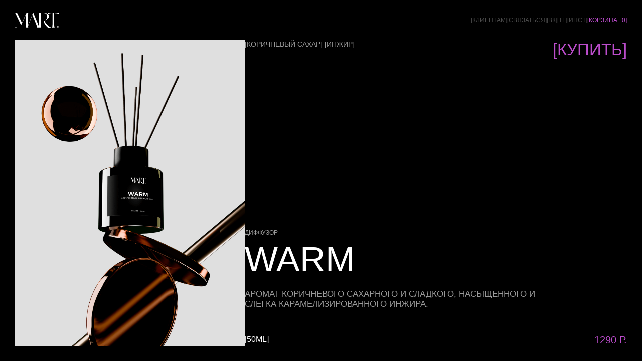

--- FILE ---
content_type: text/html; charset=UTF-8
request_url: https://mart-store.ru/warm
body_size: 15824
content:
<!DOCTYPE html> <html> <head> <meta charset="utf-8" /> <meta http-equiv="Content-Type" content="text/html; charset=utf-8" /> <meta name="viewport" content="width=device-width, initial-scale=1.0" /> <!--metatextblock--> <title>WARM</title> <meta property="og:url" content="https://mart-store.ru/warm" /> <meta property="og:title" content="WARM" /> <meta property="og:description" content="" /> <meta property="og:type" content="website" /> <meta property="og:image" content="https://static.tildacdn.com/stor3534-6136-4630-b863-393536633662/-/resize/504x/87868146.jpg" /> <link rel="canonical" href="https://mart-store.ru/warm"> <!--/metatextblock--> <meta name="format-detection" content="telephone=no" /> <meta http-equiv="x-dns-prefetch-control" content="on"> <link rel="dns-prefetch" href="https://ws.tildacdn.com"> <link rel="dns-prefetch" href="https://static.tildacdn.com"> <link rel="icon" type="image/png" sizes="32x32" href="https://static.tildacdn.com/tild6165-6331-4130-a339-626164653762/Group_30.png" media="(prefers-color-scheme: light)"/> <link rel="icon" type="image/png" sizes="32x32" href="https://static.tildacdn.com/tild3363-3631-4464-a665-313334313562/Group_31.png" media="(prefers-color-scheme: dark)"/> <link rel="apple-touch-icon" type="image/png" href="https://static.tildacdn.com/tild3934-3537-4337-b337-666130366661/Group_30.png"> <link rel="icon" type="image/png" sizes="192x192" href="https://static.tildacdn.com/tild3934-3537-4337-b337-666130366661/Group_30.png"> <!-- Assets --> <script src="https://neo.tildacdn.com/js/tilda-fallback-1.0.min.js" async charset="utf-8"></script> <link rel="stylesheet" href="https://static.tildacdn.com/css/tilda-grid-3.0.min.css" type="text/css" media="all" onerror="this.loaderr='y';"/> <link rel="stylesheet" href="https://static.tildacdn.com/ws/project8308503/tilda-blocks-page42894173.min.css?t=1737631909" type="text/css" media="all" onerror="this.loaderr='y';" /> <link rel="stylesheet" href="https://static.tildacdn.com/css/tilda-slds-1.4.min.css" type="text/css" media="print" onload="this.media='all';" onerror="this.loaderr='y';" /> <noscript><link rel="stylesheet" href="https://static.tildacdn.com/css/tilda-slds-1.4.min.css" type="text/css" media="all" /></noscript> <link rel="stylesheet" href="https://static.tildacdn.com/css/tilda-catalog-1.1.min.css" type="text/css" media="print" onload="this.media='all';" onerror="this.loaderr='y';" /> <noscript><link rel="stylesheet" href="https://static.tildacdn.com/css/tilda-catalog-1.1.min.css" type="text/css" media="all" /></noscript> <link rel="stylesheet" href="https://static.tildacdn.com/css/tilda-forms-1.0.min.css" type="text/css" media="all" onerror="this.loaderr='y';" /> <link rel="stylesheet" href="https://static.tildacdn.com/css/tilda-cart-1.0.min.css" type="text/css" media="all" onerror="this.loaderr='y';" /> <link rel="stylesheet" href="https://static.tildacdn.com/css/tilda-delivery-1.0.min.css" type="text/css" media="print" onload="this.media='all';" onerror="this.loaderr='y';" /> <noscript><link rel="stylesheet" href="https://static.tildacdn.com/css/tilda-delivery-1.0.min.css" type="text/css" media="all" /></noscript> <link rel="stylesheet" href="https://static.tildacdn.com/css/tilda-zoom-2.0.min.css" type="text/css" media="print" onload="this.media='all';" onerror="this.loaderr='y';" /> <noscript><link rel="stylesheet" href="https://static.tildacdn.com/css/tilda-zoom-2.0.min.css" type="text/css" media="all" /></noscript> <link rel="stylesheet" type="text/css" href="/custom.css?t=1737631909"> <script nomodule src="https://static.tildacdn.com/js/tilda-polyfill-1.0.min.js" charset="utf-8"></script> <script type="text/javascript">function t_onReady(func) {if(document.readyState!='loading') {func();} else {document.addEventListener('DOMContentLoaded',func);}}
function t_onFuncLoad(funcName,okFunc,time) {if(typeof window[funcName]==='function') {okFunc();} else {setTimeout(function() {t_onFuncLoad(funcName,okFunc,time);},(time||100));}}function t_throttle(fn,threshhold,scope) {return function() {fn.apply(scope||this,arguments);};}</script> <script src="https://static.tildacdn.com/js/jquery-1.10.2.min.js" charset="utf-8" onerror="this.loaderr='y';"></script> <script src="https://static.tildacdn.com/js/tilda-scripts-3.0.min.js" charset="utf-8" defer onerror="this.loaderr='y';"></script> <script src="https://static.tildacdn.com/ws/project8308503/tilda-blocks-page42894173.min.js?t=1737631909" charset="utf-8" async onerror="this.loaderr='y';"></script> <script src="https://static.tildacdn.com/js/tilda-lazyload-1.0.min.js" charset="utf-8" async onerror="this.loaderr='y';"></script> <script src="https://static.tildacdn.com/js/tilda-slds-1.4.min.js" charset="utf-8" async onerror="this.loaderr='y';"></script> <script src="https://static.tildacdn.com/js/hammer.min.js" charset="utf-8" async onerror="this.loaderr='y';"></script> <script src="https://static.tildacdn.com/js/tilda-products-1.0.min.js" charset="utf-8" async onerror="this.loaderr='y';"></script> <script src="https://static.tildacdn.com/js/tilda-catalog-1.1.min.js" charset="utf-8" async onerror="this.loaderr='y';"></script> <script src="https://static.tildacdn.com/js/tilda-forms-1.0.min.js" charset="utf-8" async onerror="this.loaderr='y';"></script> <script src="https://static.tildacdn.com/js/tilda-cart-1.0.min.js" charset="utf-8" async onerror="this.loaderr='y';"></script> <script src="https://static.tildacdn.com/js/tilda-widget-positions-1.0.min.js" charset="utf-8" async onerror="this.loaderr='y';"></script> <script src="https://static.tildacdn.com/js/tilda-delivery-1.0.min.js" charset="utf-8" async onerror="this.loaderr='y';"></script> <script src="https://static.tildacdn.com/js/tilda-zoom-2.0.min.js" charset="utf-8" async onerror="this.loaderr='y';"></script> <script src="https://static.tildacdn.com/js/tilda-events-1.0.min.js" charset="utf-8" async onerror="this.loaderr='y';"></script> <!-- nominify begin --><meta name="yandex-verification" content="69a40649dd5573f0" /> <!-- nominify end --><script type="text/javascript">window.dataLayer=window.dataLayer||[];</script> <script type="text/javascript">(function() {if((/bot|google|yandex|baidu|bing|msn|duckduckbot|teoma|slurp|crawler|spider|robot|crawling|facebook/i.test(navigator.userAgent))===false&&typeof(sessionStorage)!='undefined'&&sessionStorage.getItem('visited')!=='y'&&document.visibilityState){var style=document.createElement('style');style.type='text/css';style.innerHTML='@media screen and (min-width: 980px) {.t-records {opacity: 0;}.t-records_animated {-webkit-transition: opacity ease-in-out .2s;-moz-transition: opacity ease-in-out .2s;-o-transition: opacity ease-in-out .2s;transition: opacity ease-in-out .2s;}.t-records.t-records_visible {opacity: 1;}}';document.getElementsByTagName('head')[0].appendChild(style);function t_setvisRecs(){var alr=document.querySelectorAll('.t-records');Array.prototype.forEach.call(alr,function(el) {el.classList.add("t-records_animated");});setTimeout(function() {Array.prototype.forEach.call(alr,function(el) {el.classList.add("t-records_visible");});sessionStorage.setItem("visited","y");},400);}
document.addEventListener('DOMContentLoaded',t_setvisRecs);}})();</script></head> <body class="t-body" style="margin:0;"> <!--allrecords--> <div id="allrecords" class="t-records" data-hook="blocks-collection-content-node" data-tilda-project-id="8308503" data-tilda-page-id="42894173" data-tilda-page-alias="warm" data-tilda-formskey="d00ea661f25b0e90f21dc33738308503" data-tilda-cookie="no" data-tilda-lazy="yes" data-tilda-root-zone="com" data-tilda-project-headcode="yes" data-tilda-ts="y"> <!--header--> <header id="t-header" class="t-records" data-hook="blocks-collection-content-node" data-tilda-project-id="8308503" data-tilda-page-id="42803635" data-tilda-page-alias="heder" data-tilda-formskey="d00ea661f25b0e90f21dc33738308503" data-tilda-cookie="no" data-tilda-lazy="yes" data-tilda-root-zone="com" data-tilda-project-headcode="yes"> <div id="rec775187679" class="r t-rec t-rec_pt_0" style="padding-top:0px; " data-animationappear="off" data-record-type="131"> <!-- T123 --> <div class="t123"> <div class="t-container_100 "> <div class="t-width t-width_100 "> <!-- nominify begin --> <div class="heder"> <a class='logo-menu' href="https://mart-store.ru" > <img  src="https://static.tildacdn.com/tild3333-3266-4230-b661-646139316364/123.svg" alt="Logo"> </a> <div class='naviga'> <div class='clickMycart menu-text mycart'>[корзина:	&nbsp; <div class='menu-text myprice'></div> ]</div> <div class='myprice'></div> <!--<div class='menu-text kor-text'>[корпоротивный заказ]</div>--> <a class='clickInst menu-text' target="_blank" href="https://instagram.com/madeinmart_?igshid=YTQwZjQ0NmI0OA%3D%3D&utm_source=qr">[инст]</a> <a class='clickTg menu-text' target="_blank" href="https://t.me/martforyou">[тг]</a> <a class='clickVk menu-text' target="_blank" href="https://vk.com/amoremart">[вк]</a> <a class='menu-text' target="_blank" href="https://t.me/kseeshk">[связаться]</a> <a class='menu-text' href="/customers">[клиентам]</a> </div> <div class="heder-mob"> <div class="naniga-mob"> <a class='logo-menu-mob' href='https://mart-store.ru'> <img src="https://static.tildacdn.com/tild3333-3266-4230-b661-646139316364/123.svg" alt="Logo"> </a> <div class='menu-text mycart'>[корзина:	&nbsp; <div class='menu-text myprice'></div> ]</div> <div class="btn-menu">[меню]</div> </div> <div class="menu-block"> <div class="menu-block-one"> <!--<div class='menu-text kor-text'>[корпоротивный заказ]</div>--> <a class='menu-text' href="https://mart-store.ru">[каталог]</a> <a class='menu-text' target="_blank" href="https://t.me/kseeshk">[связаться]</a> <a class='menu-text' href="/customers">[клиентам]</a> </div> <div class="menu-block-two"> <a class='clickVk menu-text' target="_blank" href="https://vk.com/amoremart">[вк]</a> <a class='clickTg menu-text' target="_blank" href="https://t.me/martforyou">[тг]</a> <a class="clickInst menu-text" target="_blank" href="https://instagram.com/madeinmart_?igshid=YTQwZjQ0NmI0OA%3D%3D&utm_source=qr">[инст]</a> </div> </div> </div> </div> <!-- nominify end --> </div> </div> </div> </div> <div id="rec855304376" class="r t-rec" style=" " data-animationappear="off" data-record-type="131"> <!-- T123 --> <div class="t123"> <div class="t-container_100 "> <div class="t-width t-width_100 "> <!-- nominify begin --> <style>
.heder-mob {
    display: none;
}
header#t-header {
    z-index: 1500;
    position: fixed;
}
.t706__carticon {
    display: none;
}
.heder {
    top: 25px;
    left: 30px;
    right: 30px;
    position: fixed;
    height: 30px;
    display: flex;
    align-items: center;
    justify-content: space-between;
    opacity: 0;
}
.heder-animation-class {
    animation-name: opacityH;
    animation-duration: 1s;
    animation-fill-mode: forwards;
    animation-timing-function: cubic-bezier(0.70, 0.55, 0.3, 0.95);
}
@-webkit-keyframes opacityH {
    from {
        opacity: 0%;
    }
    to {
        opacity: 100%;
    }
}
@keyframes opacityH {
    from {
        opacity: 0%;
    }
    to {
        opacity: 100%;
    }
}
.logo-menu {
    height: 100%;
}
.logo-menu img {
    width: auto;
    max-height: 100%;
}
.naviga {
    color: #fff;
    display: flex;
    gap: 10px;
    flex-direction: row-reverse;
    font-size: 12px;
    font-family: 'Suisse_Intl', Arial, sans-serif;
    font-weight: 400;
    text-transform: uppercase;
}
.menu-text {
    cursor: pointer;
    opacity: 0.3;
    transition: all 0.4s;
}
.menu-text:hover {
    opacity: 1;
}
.kor-text {
    color: #BC4DCC;
}
.mycart {
    display: flex;
    opacity: 1;
    color: #BC4DCC;
}
.myprice {
    opacity: 1;
}
@media (max-width: 800px) {
    .naviga { 
        display: none;
    }
    .logo-menu {
        display: none;
    }
    .logo-menu-mob {
        height: 100%;
    }
    .logo-menu-mob img {
        width: auto;
        max-height: 100%;
    }
    .naniga-mob {
        display: flex;
        height: calc(20px + 10 * ((100vw - 320px) / (800 - 320)));
        flex-direction: row;
        justify-content: space-between;
        width: 100%;
        z-index: 1502;
    }
    .heder-mob {
        display: flex;
        width: 100%;
        height: 100%;
        color: #fff;
        flex-direction: column;
        align-items: center;
        font-size: calc(12px + 10 * ((100vw - 320px) / (800 - 320)));
        font-family: 'Suisse_Intl', Arial, sans-serif;
        font-weight: 400;
        text-transform: uppercase;
    }
    .btn-menu {
        color: #BC4DCC;
    }
    .menu-block {
        z-index: 1501;
        transform: translateY(calc(-360px - 130 * ((100vw - 320px) / (800 - 320))));
        width: 100vw;
        padding-top: 25px;
        display: flex;
        flex-direction: column;
        align-items: center;
        background-color: #0A0A0A;
        transition: all 0.5s;
        opacity: 0;
    }
    .menu-block-open {
        transform: translateY(0px);
        opacity: 1;
    }
    .menu-block-one {
        width: 100%;
        border-top: solid 2px #272727;
        border-bottom: solid 2px #272727;
        padding-top: 25px;
        padding-bottom: 25px;
        display: flex;
        flex-direction: column;
        align-items: center;
        gap: 20px;
    }
    .menu-block-two {
        padding-top: 25px;
        padding-bottom: 25px;
        display: flex;
        flex-direction: column;
        align-items: center;
        gap: 20px;
    }
    .menu-text { 
        opacity: 1;
    }
}
@media (max-width: 700px) {
    .heder {
        top: 25px;
        left: 15px;
        right: 15px;
    }
}
</style> <!-- nominify end --> </div> </div> </div> </div> <div id="rec775202048" class="r t-rec" style=" " data-animationappear="off" data-record-type="131"> <!-- T123 --> <div class="t123"> <div class="t-container_100 "> <div class="t-width t-width_100 "> <!-- nominify begin --> <style>
.t706__carticon-imgwrap {
    display: none !important;
}
    
    .t706__carticon-counter {
        display: none !important;
}

.t706__carticon-text.t-name.t-name_xs {
    display: none !important;
}
    
</style> <script>
$(document).ready(function () {
    // Функция для обновления текста в блоке .myprice
    function updateMenuText() {
        var dynamicText = $(".js-carticon-counter").text().trim();
        var value = parseInt(dynamicText, 10);

        if (isNaN(value) || value < 1) {
            value = 0;
        }

        $(".menu-text.myprice").text(value);
    }

    // Вызываем функцию при загрузке страницы
    updateMenuText();

    // Используем MutationObserver для отслеживания изменений в блоке .js-carticon-counter
    var observer = new MutationObserver(updateMenuText);
    var targetNode = document.querySelector('.js-carticon-counter');
    var config = { childList: true, subtree: true };

    // Запускаем отслеживание изменений
    observer.observe(targetNode, config);

    // Обработчик события клика по элементу с id="mycart"
    $(".mycart").click(function() {
        // Имитируем клик на элементе с классом "t706__carticon"
        $(".t706__carticon").trigger("click");
    });

    // Обработчик события клика по элементу с классом "t706__carticon"
    $(".t706__carticon").click(function() {
        // Добавляем/удаляем класс "t706__cartwin_showed" у элемента с классом "t706__cartwin"
        $(".t706__cartwin").toggleClass("t706__cartwin_showed");
    });

    // Обработчик события клика по элементу с классом "btn-menu"
    $(".btn-menu").click(function() {
        $(".menu-block").toggleClass("menu-block-open");
    });

    // Анимация heder
    var heder = $('.heder');
    heder.delay(800).queue(function (next) {
        $(this).addClass('heder-animation-class');
        next();
    });
});
</script> <!-- nominify end --> </div> </div> </div> </div> <div id="rec693423174" class="r t-rec t-rec_pt_0" style="padding-top:0px; " data-animationappear="off" data-record-type="131"> <!-- T123 --> <div class="t123"> <div class="t-container_100 "> <div class="t-width t-width_100 "> <!-- nominify begin --> <div class="loader"></div> <style>

#allrecords a {
    color: #ffffff;
    text-decoration: none;
}

    .loader {
        height: 0vh;
        opacity: 0;
        background: #0A0A0A;
        z-index: 9999;
        transition: all 0.6s;
        width: 100%;
        position: fixed;
    }
    
    .loader-close {
         animation-name: loaderIn;
            animation-duration: 0.7s;
            animation-fill-mode: forwards;
            animation-timing-function: ease-in-out;
    }
    
    @keyframes loaderIn {
        0% {
                opacity: 0;
                height: 0vh;
            }
            50% {
                opacity: 1;
               
            }
             100% {
               height: 100vh;
                opacity: 1;
            }
        }
    
</style> <script>

 const links = ['https://mart-store.ru', '/vladimircherry', '/customers', '/offer', '/politics'];

function openMenu() {
    $(".loader").addClass("loader-close");
    
};

function handleClick(e, href) {
  e.preventDefault();
  openMenu(); // Вызов функции openMenu()

  setTimeout(function() {
    window.location.href = href;
  }, 600);
}

    
$(document).on("click", "a, #orderButton", function(e) {
  let href = $(this).attr("href");
  if (links.includes(href)) {
    handleClick(e, href);
  }
});


$(window).on('pageshow', function(event) {
     $(".loader").removeClass("loader-close");
    console.log('Страница отображена');
});

</script> <!-- nominify end --> </div> </div> </div> </div> <div id="rec692127817" class="r t-rec" style=" " data-animationappear="off" data-record-type="706"> <!--tcart--> <!-- @classes: t-text t-text_xs t-name t-name_xs t-name_md t-btn t-btn_sm --> <script>t_onReady(function() {setTimeout(function() {t_onFuncLoad('tcart__init',function() {tcart__init('692127817');});},50);var userAgent=navigator.userAgent.toLowerCase();var body=document.body;if(!body) return;if(userAgent.indexOf('instagram')!==-1&&userAgent.indexOf('iphone')!==-1) {body.style.position='relative';}
var rec=document.querySelector('#rec692127817');if(!rec) return;var cartWindow=rec.querySelector('.t706__cartwin,.t706__cartpage');var allRecords=document.querySelector('.t-records');var currentMode=allRecords.getAttribute('data-tilda-mode');if(cartWindow&&currentMode!=='edit'&&currentMode!=='preview') {cartWindow.addEventListener('scroll',t_throttle(function() {if(window.lazy==='y'||document.querySelector('#allrecords').getAttribute('data-tilda-lazy')==='yes') {t_onFuncLoad('t_lazyload_update',function() {t_lazyload_update();});}},500));}});</script> <div class="t706" data-cart-countdown="yes" data-project-currency="р." data-project-currency-side="r" data-project-currency-sep="," data-project-currency-code="RUB" data-payment-system="yakassa" data-yandexmap-apikey="1444b629-9b70-44be-8583-4dae0cb5e682"> <div class="t706__carticon" style=""> <div class="t706__carticon-text t-name t-name_xs"></div> <div class="t706__carticon-wrapper"> <div class="t706__carticon-imgwrap"> <svg role="img" class="t706__carticon-img" xmlns="http://www.w3.org/2000/svg" viewBox="0 0 64 64"> <path fill="none" stroke-width="2" stroke-miterlimit="10" d="M44 18h10v45H10V18h10z"/> <path fill="none" stroke-width="2" stroke-miterlimit="10" d="M22 24V11c0-5.523 4.477-10 10-10s10 4.477 10 10v13"/> </svg> </div> <div class="t706__carticon-counter js-carticon-counter"></div> </div> </div> <div class="t706__cartwin" style="display: none;"> <div class="t706__close t706__cartwin-close"> <button type="button" class="t706__close-button t706__cartwin-close-wrapper" aria-label="Закрыть корзину"> <svg role="presentation" class="t706__close-icon t706__cartwin-close-icon" width="23px" height="23px" viewBox="0 0 23 23" version="1.1" xmlns="http://www.w3.org/2000/svg" xmlns:xlink="http://www.w3.org/1999/xlink"> <g stroke="none" stroke-width="1" fill="#fff" fill-rule="evenodd"> <rect transform="translate(11.313708, 11.313708) rotate(-45.000000) translate(-11.313708, -11.313708) " x="10.3137085" y="-3.6862915" width="2" height="30"></rect> <rect transform="translate(11.313708, 11.313708) rotate(-315.000000) translate(-11.313708, -11.313708) " x="10.3137085" y="-3.6862915" width="2" height="30"></rect> </g> </svg> </button> </div> <div class="t706__cartwin-content"> <div class="t706__cartwin-top"> <div class="t706__cartwin-heading t-name t-name_xl">Контакты</div> </div> <div class="t706__cartwin-products"></div> <div class="t706__cartwin-bottom"> <div class="t706__cartwin-prodamount-wrap t-descr t-descr_sm"> <span class="t706__cartwin-prodamount-label"></span> <span class="t706__cartwin-prodamount"></span> </div> </div> <div class="t706__orderform "> <form
id="form692127817" name='form692127817' role="form" action='' method='POST' data-formactiontype="2" data-inputbox=".t-input-group" 
class="t-form js-form-proccess t-form_inputs-total_6 " data-formsended-callback="t706_onSuccessCallback"> <input type="hidden" name="formservices[]" value="c2d743bad54c1a2397e17e97f55aedaa" class="js-formaction-services"> <input type="hidden" name="formservices[]" value="02fdfa1737bf0f07a8746d2305501628" class="js-formaction-services"> <input type="hidden" name="tildaspec-formname" tabindex="-1" value="Cart"> <div class="js-successbox t-form__successbox t-text t-text_md"
aria-live="polite"
style="display:none;"></div> <div class="t-form__inputsbox t-form__inputsbox_inrow"> <div
class=" t-input-group t-input-group_nm " data-input-lid="1515244879700" data-field-type="nm"> <label
for='input_1515244879700'
class="t-input-title t-descr t-descr_md"
id="field-title_1515244879700" data-redactor-toolbar="no"
field="li_title__1515244879700"
style="color:;">Имя</label> <div class="t-input-block " style="border-radius:10px;"> <input
type="text"
autocomplete="name"
name="Name"
id="input_1515244879700"
class="t-input js-tilda-rule"
value="" data-tilda-req="1" aria-required="true" data-tilda-rule="name"
aria-describedby="error_1515244879700"
style="color:#101010;border:1px solid #919191;border-radius:10px;"> </div> <div class="t-input-error" aria-live="polite" id="error_1515244879700"></div> </div> <div
class=" t-input-group t-input-group_em " data-input-lid="1515244879701" data-field-type="em"> <label
for='input_1515244879701'
class="t-input-title t-descr t-descr_md"
id="field-title_1515244879701" data-redactor-toolbar="no"
field="li_title__1515244879701"
style="color:;">Email</label> <div class="t-input-block " style="border-radius:10px;"> <input
type="email"
autocomplete="email"
name="Email"
id="input_1515244879701"
class="t-input js-tilda-rule"
value="" data-tilda-req="1" aria-required="true" data-tilda-rule="email"
aria-describedby="error_1515244879701"
style="color:#101010;border:1px solid #919191;border-radius:10px;"> </div> <div class="t-input-error" aria-live="polite" id="error_1515244879701"></div> </div> <div
class=" t-input-group t-input-group_ph " data-input-lid="1515244879702" data-field-type="ph"> <label
for='input_1515244879702'
class="t-input-title t-descr t-descr_md"
id="field-title_1515244879702" data-redactor-toolbar="no"
field="li_title__1515244879702"
style="color:;">Номер</label> <div class="t-input-block " style="border-radius:10px;"> <input
type="tel"
autocomplete="tel"
name="Phone"
id="input_1515244879702" data-phonemask-init="no" data-phonemask-id="692127817" data-phonemask-lid="1515244879702" data-phonemask-maskcountry="RU" class="t-input js-phonemask-input js-tilda-rule"
value=""
placeholder="+1(999)999-9999" data-tilda-req="1" aria-required="true" aria-describedby="error_1515244879702"
style="color:#101010;border:1px solid #919191;border-radius:10px;"> <script type="text/javascript">if(!document.getElementById('t-phonemask-script')) {(function(d,w,o) {var n=d.getElementsByTagName(o)[0],s=d.createElement(o),f=function(){n.parentNode.insertBefore(s,n);};s.type="text/javascript";s.async=true;s.id='t-phonemask-script';s.src="https://static.tildacdn.com/js/tilda-phone-mask-1.1.min.js";if(w.opera=="[object Opera]") {d.addEventListener("DOMContentLoaded",f,false);} else {f();}})(document,window,'script');} else {t_onReady(function() {t_onFuncLoad('t_form_phonemask_load',function() {var phoneMasks=document.querySelectorAll('#rec692127817 [data-phonemask-lid="1515244879702"]');t_form_phonemask_load(phoneMasks);});});}</script> </div> <div class="t-input-error" aria-live="polite" id="error_1515244879702"></div> </div> <div
class=" t-input-group t-input-group_dl " data-input-lid="1705521374737" data-field-type="dl"> <div class="t-input-block " style="border-radius:10px;"> <div
class="t-radio__wrapper t-radio__wrapper-delivery" data-delivery-variants-hook='y' data-delivery-services="y"
id="customdelivery"> <div class="t-input-group t-input-group_in"> <div class="t-input-block"> <input
class="js-tilda-rule t-input" data-tilda-rule="deliveryreq"
type="hidden"
name="delivery-badresponse-comment"
value="nodelivery"
autocomplete="off" data-tilda-req="1"> <div class="t-input-error" aria-live="polite"></div> </div> </div> </div> <style>#rec692127817 .t706 .t-form__inputsbox #customdelivery .t-input{color:#101010;border:1px solid #919191;border-radius:10px;-moz-border-radius:10px;-webkit-border-radius:10px;}#rec692127817 .t706 .t-form__inputsbox #customdelivery .t-input-title{}</style> </div> <div class="t-input-error" aria-live="polite" id="error_1705521374737"></div> </div> <div
class=" t-input-group t-input-group_pc " data-input-lid="1705600468010" data-field-type="pc"> <div
class="t-input-title t-descr t-descr_md"
id="field-title_1705600468010" data-redactor-toolbar="no"
field="li_title__1705600468010"
style="color:;">Промокод</div> <div class="t-input-block " style="border-radius:10px;"> <style>.t-inputpromocode__wrapper .t-text{color:#000;}</style> <div class="t-inputpromocode__wrapper" style="display:table;width:100%;"> <input
type="text"
name="Промокод"
class="t-input t-inputpromocode js-tilda-rule"
value=""
placeholder="Введите промокод" style="display:table-cell;color:#101010;border:1px solid #919191;border-radius:10px;" data-tilda-rule="promocode"> <div
class="t-inputpromocode__btn t-btn t-btn_md"
style="display:none;position:relative;height:auto;color:#fff;background:#000;border-radius:10px; -moz-border-radius: 10px; -webkit-border-radius: 10px;">Активировать</div> </div> <script src="https://static.tildacdn.com/js/tilda-promocode-1.0.min.js"></script> <script>t_onReady(function() {try {t_onFuncLoad('t_input_promocode_init',function() {t_input_promocode_init('692127817','1705600468010');});} catch(error) {console.error(error);}});</script> </div> <div class="t-input-error" aria-live="polite" id="error_1705600468010"></div> </div> <div
class=" t-input-group t-input-group_tx " data-input-lid="1706041519766" data-field-type="tx"> <div class="t-input-block " style="border-radius:10px;"> <div
class="t-text"
field="li_text__1706041519766">
Нажимая кнопку <strong>ОПЛАТИТЬ</strong> вы соглашаетесь с <a href="https://mart-store.ru/politics" target="_blank" rel="noreferrer noopener"><u>пользовательским соглашением</u></a>&nbsp;и с обработкой персональных данных</div> </div> <div class="t-input-error" aria-live="polite" id="error_1706041519766"></div> </div> <div class="t-form__errorbox-middle"> <!--noindex--> <div
class="js-errorbox-all t-form__errorbox-wrapper"
style="display:none;" data-nosnippet
tabindex="-1"
aria-label="Ошибки при заполнении формы"> <ul
role="list"
class="t-form__errorbox-text t-text t-text_md"> <li class="t-form__errorbox-item js-rule-error js-rule-error-all"></li> <li class="t-form__errorbox-item js-rule-error js-rule-error-req"></li> <li class="t-form__errorbox-item js-rule-error js-rule-error-email"></li> <li class="t-form__errorbox-item js-rule-error js-rule-error-name"></li> <li class="t-form__errorbox-item js-rule-error js-rule-error-phone"></li> <li class="t-form__errorbox-item js-rule-error js-rule-error-minlength"></li> <li class="t-form__errorbox-item js-rule-error js-rule-error-string"></li> </ul> </div> <!--/noindex--> </div> <div class="t-form__submit"> <button
type="submit"
class="t-submit"
style="color:#ffffff;background-color:#101010;border-radius:15px; -moz-border-radius:15px; -webkit-border-radius:15px;" data-field="buttontitle" data-buttonfieldset="button">
Оплатить </button> </div> </div> <div class="t-form__errorbox-bottom"> <!--noindex--> <div
class="js-errorbox-all t-form__errorbox-wrapper"
style="display:none;" data-nosnippet
tabindex="-1"
aria-label="Ошибки при заполнении формы"> <ul
role="list"
class="t-form__errorbox-text t-text t-text_md"> <li class="t-form__errorbox-item js-rule-error js-rule-error-all"></li> <li class="t-form__errorbox-item js-rule-error js-rule-error-req"></li> <li class="t-form__errorbox-item js-rule-error js-rule-error-email"></li> <li class="t-form__errorbox-item js-rule-error js-rule-error-name"></li> <li class="t-form__errorbox-item js-rule-error js-rule-error-phone"></li> <li class="t-form__errorbox-item js-rule-error js-rule-error-minlength"></li> <li class="t-form__errorbox-item js-rule-error js-rule-error-string"></li> </ul> </div> <!--/noindex--> </div> </form> <style>#rec692127817 input::-webkit-input-placeholder {color:#101010;opacity:0.5;}#rec692127817 input::-moz-placeholder{color:#101010;opacity:0.5;}#rec692127817 input:-moz-placeholder {color:#101010;opacity:0.5;}#rec692127817 input:-ms-input-placeholder{color:#101010;opacity:0.5;}#rec692127817 textarea::-webkit-input-placeholder {color:#101010;opacity:0.5;}#rec692127817 textarea::-moz-placeholder{color:#101010;opacity:0.5;}#rec692127817 textarea:-moz-placeholder {color:#101010;opacity:0.5;}#rec692127817 textarea:-ms-input-placeholder{color:#101010;opacity:0.5;}</style> </div> </div> </div> <div class="t706__cartdata"> </div> </div> <style></style> <!--/tcart--> </div> <div id="rec695973717" class="r t-rec" style=" " data-animationappear="off" data-record-type="131"> <!-- T123 --> <div class="t123"> <div class="t-container_100 "> <div class="t-width t-width_100 "> <!-- nominify begin --> <style>
    
    #rec692127817 a {
        color: #000;
    }
    
</style> <!-- nominify end --> </div> </div> </div> </div> <div id="rec694428233" class="r t-rec" style=" " data-animationappear="off" data-record-type="131"> <!-- T123 --> <div class="t123"> <div class="t-container_100 "> <div class="t-width t-width_100 "> <!-- nominify begin --> <!--NOLIM--><!--NLM077--><!--settings{"fontStyle":"t-text","borderRadius":"10","backgroundColor":"#ffffff","fontColor":"#101010","closeColor":"#101010"}settingsend--> <script> (function() { let adb = setInterval(function() { if (typeof tcart__addProduct != 'undefined') { clearInterval(adb); let isAlert = false; let newadb = tcart__addProduct; let newTcartDict = tcart_dict; tcart_dict = function(text) { if (text == "limitReached") { isAlert = true; } return newTcartDict(text); }; tcart__addProduct = function(productObj) { newadb(productObj); if (!isAlert) { if (window.tildaBrowserLang == "EN" || (document.querySelector("html").hasAttribute("lang") && document.querySelector("html").getAttribute("lang") == "en")) { twishlist__showBubble(productObj.name + " added to cart"); } else { twishlist__showBubble(productObj.name + ' добавлено в корзину'); } } isAlert = false; }; } }, 50); function twishlist__showBubble(t) { var i = 3e3, e = 1, s = document.querySelectorAll(".nolim-bubble"); s.length > 0 && (e = s.length + 1); var o = '<div class="nolim-bubble t-text" data-wishlist-bubble="' + e + '"><div class="nolim-bubble-close">×</div><div class="nolim-bubble-text">' + t + "</div></div>"; document.querySelector("body").insertAdjacentHTML("beforeend", o); var r = document.querySelector('.nolim-bubble[data-wishlist-bubble="' + e + '"]'); if (e > 1) { var n = document.querySelector('.nolim-bubble[data-wishlist-bubble="' + (e - 1) + '"]'); if (n) { var l = getComputedStyle(n).bottom, c = getComputedStyle(n).height; l = parseInt(l), c = parseInt(c) } r.style.bottom = e < 5 ? l + c + 5 + "px" : l + 25 + "px" } setTimeout((function() { r.style.transition = "opacity .4s, right .4s", r.style.opacity = 1, r.style.right = "20px" }), 0), setTimeout((function() { twishlist__closeBubble(e) }), 3400), r.querySelector(".nolim-bubble-close").addEventListener("click", (function() { var t; twishlist__closeBubble(this.closest(".nolim-bubble").getAttribute("data-wishlist-bubble")) })) } function twishlist__closeBubble(t) { if (t) var i = document.querySelector('.nolim-bubble[data-wishlist-bubble="' + t + '"]'); i && (i.style.opacity = 0, i.style.right = 0, setTimeout((function() { null !== i.parentNode && i.parentNode.removeChild(i) }), 300)) } let int = setInterval(function() { document.querySelectorAll(".nolim-bubble").forEach(function(item) { if (item.hasAttribute("data-tilda-initial-right")) { item.style.right = item.getAttribute("data-tilda-initial-right"); } }); },100); })() </script> <style> .nolim-bubble { position: fixed; z-index: 10000000; background-color: #ffffff; max-width: 350px; width: calc(100% - 40px); margin-left: 20px; bottom: 50px; right: -350px; border-radius: 10px; transition: opacity .4s,right .4s; opacity: 0; } .nolim-bubble-text { color: #101010; font-size: 16px; padding: 20px 30px; } .nolim-bubble-text a { color: #ff855d; text-decoration: underline; } .nolim-bubble-close { position: absolute; right: 10px; top: 3px; color: #101010; cursor: pointer; } </style> <!-- nominify end --> </div> </div> </div> </div> <div id="rec695770872" class="r t-rec" style=" " data-animationappear="off" data-record-type="131"> <!-- T123 --> <div class="t123"> <div class="t-container_100 "> <div class="t-width t-width_100 "> <!-- nominify begin --> <!--NOLIM--><!--NLM093--><!--settings{"comment":"","numberOfCount":"96193849","old_metrika":"0","addTarget":[{"selectTarget":"2","event":"clickPay","href":"","class":"t-submit","blockId":"#rec692127817","scrolling_side":"true"},{"selectTarget":"1","event":"clickMycart","href":"","class":"clickMycart","blockId":"","scrolling_side":"true"},{"selectTarget":"1","event":" clickInst","href":"","class":" clickInst","blockId":"","scrolling_side":"true"},{"selectTarget":"1","event":"clickTg","href":"","class":"clickTg","blockId":"","scrolling_side":"true"},{"selectTarget":"1","event":"clickVk","href":"","class":"clickVk","blockId":"","scrolling_side":"true"}]}settingsend--> <script> (function() { function n_ready(t) { "loading" != document.readyState ? t() : document.addEventListener ? document.addEventListener("DOMContentLoaded", t) : document.attachEvent("onreadystatechange", function() { "loading" != document.readyState && t() }) } n_ready(function(){ (function(){ let hasRun = false; let zeroForma = function($form) { if (hasRun) { return; } hasRun = true; ym(96193849,'reachGoal','clickPay'); }; if(typeof window.NolimSuccessFunction692127817 == 'undefined') { window.NolimSuccessFunction692127817 = []; window.NolimSuccessFunction692127817[0] = zeroForma; } else { window.NolimSuccessFunction692127817.push(zeroForma); }; window.mySuccessFunction692127817 = function ($form) { for (var i = 0; i < window.NolimSuccessFunction692127817.length; i++) { window.NolimSuccessFunction692127817[i]($form); } }; setTimeout(function() { let forms = document.querySelectorAll('#rec692127817 .t-form'); Array.prototype.forEach.call(forms, function (form) { form.addEventListener('tildaform:aftersuccess', function () { window.mySuccessFunction692127817(form); }); let hasParentWithClass = form.closest('.t835') !== null; if (hasParentWithClass) { form.setAttribute('data-success-callback', 'mySuccessFunction692127817'); } }); }, 1000); })(); (function(){ let id = document.querySelector('body'); let hasRun = false; id.addEventListener('click', function(e) { if (hasRun) { return; } for (let target = e.target; target && target != this; target = target.parentNode) { if (target.matches('.clickMycart')) { ym(96193849,'reachGoal','clickMycart'); hasRun = true; break; } } }, false); })(); (function(){ let id = document.querySelector('body'); let hasRun = false; id.addEventListener('click', function(e) { if (hasRun) { return; } for (let target = e.target; target && target != this; target = target.parentNode) { if (target.matches('. clickInst')) { ym(96193849,'reachGoal',' clickInst'); hasRun = true; break; } } }, false); })(); (function(){ let id = document.querySelector('body'); let hasRun = false; id.addEventListener('click', function(e) { if (hasRun) { return; } for (let target = e.target; target && target != this; target = target.parentNode) { if (target.matches('.clickTg')) { ym(96193849,'reachGoal','clickTg'); hasRun = true; break; } } }, false); })(); (function(){ let id = document.querySelector('body'); let hasRun = false; id.addEventListener('click', function(e) { if (hasRun) { return; } for (let target = e.target; target && target != this; target = target.parentNode) { if (target.matches('.clickVk')) { ym(96193849,'reachGoal','clickVk'); hasRun = true; break; } } }, false); })(); }); })() </script> <!-- nominify end --> </div> </div> </div> </div> <div id="rec693926958" class="r t-rec" style=" " data-animationappear="off" data-record-type="131"> <!-- T123 --> <div class="t123"> <div class="t-container_100 "> <div class="t-width t-width_100 "> <!-- nominify begin --> <style> 

.t706__cartwin-content {
    overflow-x: hidden;
    margin: 0px;
    display: grid;
    grid-template-columns: 50% 50%;
    width: 100%;
    height: 100vh;
    max-width: none;
    padding: 0px;
    grid-template-areas:
        "header header"
        "content1 content2";
}

.t706__cartwin-top {
    grid-area: header;
    padding: 0px;
    border-bottom: none;
    padding-left: 40px;
    opacity: 0;
        display: none;
}

.t706__cartwin-products {
    grid-area: content2;
    padding: 40px calc(40px + 400 * ((100vw - 1000px) / (1920 - 1000))) 40px 40px;
    background-color: #f7f7f7;
    border-left: solid 1px #c1c1c1;
    border-top: solid 1px #c1c1c1;
    width: auto;
}

.t706__cartwin-bottom {
    height: 30px;
    width: auto;
    max-height: 100%;
    opacity: 1;
    background: url(https://static.tildacdn.com/tild6430-6136-4531-a161-373166306136/Group_27.svg) left/contain no-repeat;
    padding: 0px;
    margin: 40px 15px 40px 15px;
    margin-left: calc(40px + 400 * ((100vw - 1000px) / (1920 - 1000)));
    border-top: none;
}

.t706__orderform {
    margin-top: 0px;
    margin-bottom: 0px;
    grid-area: content1;
  padding-right: 40px;
    padding-left: calc(40px + 400 * ((100vw - 1000px) / (1920 - 1000)));
    padding-top: 40px;
    border-top: solid 1px #c1c1c1;
    padding-bottom: 100px;
}

span.t706__cartwin-prodamount-label {
    display: none;

}

span.t706__cartwin-prodamount {
    display: none;
}

.t706__cartwin-prodamount-wrap {
    padding-bottom: 0px;
}


.t706__product {
    display: table;
    width: calc(100% - 40px);
      /*width: calc(380px + 200 * ((100vw - 1000px) / (1920 - 1000)));*/
    height: 50px;
    vertical-align: middle;
    padding: 20px;
    border-radius: 15px;
    background-color: #fff;
    margin-bottom: 20px;
}

.t706__product-thumb {
    height: auto;
    width: 70px;
    padding-right: 20px;
}


.t706__product-plusminus.t-descr.t-descr_sm {
    width: 30px;
    padding: 0px 20px 0px 0px;
}

.t706__product-amount.t-descr.t-descr_sm {
    width: 50px;
    padding: 0px 15px 0px 0px;
}


.t706__product-del-wrapper {
    padding: 0px 0px 0px 0px !important;
}


/*.t706 .t-form input.t-input {*/
/*    -webkit-transform: translateZ(0);*/
/*    color: #101010 !important;*/
/*    border: 1px solid #919191 !important;*/
/*    border-radius: 10px;*/
/*}*/

/*.t-input-block {*/
/*    color: #101010 !important;*/
/*    border: 1px solid #919191 !important;*/
/*    border-radius: 10px;*/
/*}*/

/*.t706 .t-form .t-input.t-input-phonemask {*/
/*    border: none !important;*/
/*    border-radius: 0px;*/
/*}*/

.t706__cartwin-totalamount-wrap {
    text-align: left;
    display: grid !important;
}

.delivery-full-address.t-descr {
    text-align: left;
    padding-bottom: 20px;
    opacity: 0.6 !important;
    grid-column: span 2;
}

.t706__cartwin-totalamount-info {
    display: grid;
    grid-template-columns: 1fr 1fr;
    row-gap: 20px;
    padding-bottom: 40px;
    font-size: 18px !important;
    grid-column: span 2;
}

.t706__cartwin-totalamount-wrap br {
    display: none;
}

span.t706__cartwin-totalamount-info_value {
    text-align: right;
}

span.t706__cartwin-totalamount-label {
    font-size: 24px;
}

span.t706__cartwin-totalamount {
    font-size: 24px;
    text-align: right;
}

.t706__product-imgdiv {
height: min(70px, 100%);    
}

.t706__product-title {
 font-size: 14px;
 font-weight: 400;
}

.t706 .t706__close-button {
        background-color: black;
}

.t706 .t706__close {
    top: 40px;
    right: 0px !important;
    margin-right: calc(40px + 400 * ((100vw - 1000px) / (1920 - 1000)));
}

button.t706__close-button.t706__cartwin-close-wrapper {
    border-radius: 100px;
}

.ymaps.ymaps-2-1-79-inner-panes { 
    border-radius: 15px;
}


@media (max-width: 1000px) {
    
  .t706__cartwin-content {
        grid-template-columns: 100%;
    grid-template-areas:
        "header"
        "header2"
        "content2"
        "content1";
}


.t706 .t706__close {
    margin-right: 15px;
 
}


.t706__cartwin-top {
    grid-area: header;
}

.t706__cartwin-products {
    grid-area: content2;
    padding: 30px 15px 10px 15px;
}

.t706__product {
    width: calc(100% - 40px);
}

.t706__cartwin-bottom {
     margin: 40px 15px 40px 15px;
    grid-area: header2;
}

.t706__orderform {
    padding: 30px 15px 30px 15px;
}

}

@media screen and (max-width: 640px) {
    
    .t706__product-plusminus.t-descr.t-descr_sm {
    width: 60px;
    padding: 0px 20px 0px 0px;
}

.t706__product-amount.t-descr.t-descr_sm {
    width: 30px;
}

.t706__product-del {
 
    top: 15px;
    right: 15px;
}

.t706__product {
  margin: 0px 0px 20px 0px;  
}

.t706 .t706__close {
    width: 50px;
    left: auto;
    right: 15px;
    display: flex;
    align-items: center;
        justify-content: center;
            border-radius: 100px;
                top: 30px;
}

.t706 .t706__close-button {
    margin-right: 0px;
}
    
}


</style> <!-- nominify end --> </div> </div> </div> </div> </header> <!--/header--> <div id="rec693629880" class="r t-rec t-rec_pt_0 t-rec_pb_0" style="padding-top:0px;padding-bottom:0px; " data-animationappear="off" data-record-type="131"> <!-- T123 --> <div class="t123"> <div class="t-container_100 "> <div class="t-width t-width_100 "> <!-- nominify begin --> <div class="main-card"> <div class="card"> <div class="photo-card"> </div> <div class="text-card"> <div class="text-block-1 text-block"> <div class="taste"> [коричневый сахар] [инжир] </div> <div class="clickBuyWarm btn-buy"> [купить] </div> </div> <div class="text-block-2 text-block"> <div class="france-text">диффузор</div> <h1 class="name-dif">WARM</h1> <div class="taste taste-mob"> [коричневый сахар] [инжир] </div> <h2 class="description-text"> Аромат коричневого сахарного и сладкого, насыщенного и слегка карамелизированного инжира. </h2> <div class="text-block-3 text-block"> <div class="text-ml"> [50ml] </div> <div class="text-price"> 1290 р. </div> </div> </div> </div> </div> </div> <style>

#rec693629883 {
    display: none;
}
    
    
.main-card {
    box-sizing: border-box;
    width: calc(100% - 60px);
    height: 100vh;
    overflow: hidden;
  

}
    
.card {

    height: calc(100% - 110px);
    margin-top: 80px;
    display: flex;
    gap: 30px;
}

#rec693629880 .t-width.t-width_100 {
    display: flex;
    align-items: center;
    justify-content: center;
}

.photo-card {
    height: 0%;
  width: min(60%, 1200px);
  overflow: auto;
  transition: background 0.3s;
     background:
    url(https://static.tildacdn.com/tild6664-3935-4330-a130-376431653232/Frame_35.png)
      no-repeat 50% 50% / cover;/* Предотвращаем выход изображения за пределы блока */
  
}





.text-card {
       height: 100%;
    width: 100%;
    color: #fff;
    display: flex;
    flex-direction: column;
    justify-content: space-between;
    font-family: 'Suisse_Intl',Arial,sans-serif;
    font-weight: 400;
    text-transform: uppercase;
}
    
    .text-block-1 {
    display: flex;
    flex-direction: row;
    justify-content: space-between;
}

.taste {
    font-size: calc(11px + 5 * ((100vw - 320px) / (1920 - 320)));
    opacity: 0.6;
    font-weight: 300;
}

.taste-mob {
    display: none;
}

.btn-buy {
  
    font-size: calc(26px + 12 * ((100vw - 320px) / (1920 - 320)));
    color: #BC4DCC;
    cursor: url([data-uri]),auto;
}

.france-text {
    font-size: calc(10px + 4 * ((100vw - 320px) / (1920 - 320)));
    opacity: 0.6;
    padding-bottom: 5px;
}

h1.name-dif {
    font-size: calc(32px + 64 * ((100vw - 320px) / (1920 - 320)));
    font-weight: 400;
    padding-bottom: 20px;
}

h2.description-text {
    width: min(80%, 600px);
    font-size: calc(12px + 8 * ((100vw - 320px) / (1920 - 320)));
    font-weight: 300;
    opacity: 0.6;
    padding-bottom: 50px;
}

    .text-block-3.text-block {
    display: flex;
    justify-content: space-between;
    font-size: calc(14px + 4 * ((100vw - 320px) / (1920 - 320)));
    font-weight: 300;
}

.text-price {
    font-size: calc(14px + 10 * ((100vw - 320px) / (1920 - 320)));
    color: #BC4DCC;
}
    
    
    @media (max-width: 700px) {
        .text-price {
    font-size: calc(14px + 4 * ((100vw - 320px) / (1920 - 320)));
}

.photo-card {
    height: calc(400px + 400 * ((100vw - 320px) / (700 - 320)));
    width: 0%;
    opacity: 1;
}

.main-card {
    height: auto;
    width: calc(100% - 30px);
    }
    
    .card {
    display: flex;
    flex-direction: column;
    }
    
    .text-block-1 {
 order: 2;
    padding-top: 50px;
    display: flex;
    flex-direction: column;
    justify-content: space-between;
    align-items: center;
    padding-bottom: 50px;
    border-bottom: solid 1px #434343;
    }
    
    .text-block-2 {
        order: 1;
    }
    
    h1.name-dif {
    padding-bottom: 5px;
}

h2.description-text {
    padding-bottom: 30px;
}

.text-block-3.text-block {
    padding-top: 20px;
    padding-bottom: 20px;
    border-top: solid 1px #434343;
    border-bottom: solid 1px #434343;
}

button.btn-buy {
    order: 1;
    padding-bottom: 20px;
}

.taste {
    display: none;
    order: 2;
    opacity: 1;
    padding-top: 0px;
    padding-bottom: 25px;
}

.taste.taste-mob {
    display: block;
}
        
        
</style> <script>
    // Навешиваем обработчик клика на кнопку покупки
    $('.btn-buy').click(function() {
        // Симулируем клик на целевой кнопке
        $('#rec693629883 .t760__btn').click();
    });
</script> <!-- nominify end --> </div> </div> </div> </div> <div id="rec695766247" class="r t-rec" style=" " data-animationappear="off" data-record-type="131"> <!-- T123 --> <div class="t123"> <div class="t-container_100 "> <div class="t-width t-width_100 "> <!-- nominify begin --> <!--NOLIM--><!--NLM093--><!--settings{"comment":"","numberOfCount":"96193849","old_metrika":"0","addTarget":[{"selectTarget":"1","event":"clickBuyWarm","href":"","class":"clickBuyWarm","blockId":"","scrolling_side":"true"}]}settingsend--> <script> (function() { function n_ready(t) { "loading" != document.readyState ? t() : document.addEventListener ? document.addEventListener("DOMContentLoaded", t) : document.attachEvent("onreadystatechange", function() { "loading" != document.readyState && t() }) } n_ready(function(){ (function(){ let id = document.querySelector('body'); let hasRun = false; id.addEventListener('click', function(e) { if (hasRun) { return; } for (let target = e.target; target && target != this; target = target.parentNode) { if (target.matches('.clickBuyWarm')) { ym(96193849,'reachGoal','clickBuyWarm'); hasRun = true; break; } } }, false); })(); }); })() </script> <!-- nominify end --> </div> </div> </div> </div> <div id="rec693629881" class="r t-rec t-rec_pt_0" style="padding-top:0px; " data-animationappear="off" data-record-type="131"> <!-- T123 --> <div class="t123"> <div class="t-container_100 "> <div class="t-width t-width_100 "> <!-- nominify begin --> <style>

.text-block-2{
    overflow: hidden;
}

.text-block-1 {
    overflow: hidden;
}

    .your-animation-class {
        /* стили и анимации для вашего класса */
        animation-name: fadeIn;
        animation-duration: 1s;
        animation-fill-mode: forwards;
        animation-timing-function: cubic-bezier(0.70, 0.55, 0.3, 0.95);
    }
    
    .animation-text {
         animation-name: slideIn;
            animation-duration: 1.2s;
            animation-fill-mode: forwards;
            animation-timing-function: cubic-bezier(0.45, 0.65, 0, 1);
    }
    
    .animation-text-rithe {
         animation-name: slideInR;
            animation-duration: 1.2s;
            animation-fill-mode: forwards;
            animation-timing-function: cubic-bezier(0.45, 0.65, 0, 1);
    }
    
    
    @keyframes fadeIn {
        from {
            height: 0%;
        }
        to {
            height: 100%;
        }
    }
    
    
    @keyframes slideIn {
            from {
                transform: translateX(-100%);
            }
            to {
                transform: translateX(0);
            }
        }
        
         @keyframes slideInR {
            from {
                transform: translateX(100%);
            }
            to {
                transform: translateX(0);
            }
        }
        
    
.name-dif {
    transform: translateX(-100%);
}

.france-text {
    transform: translateX(-100%);
}

.description-text {
    transform: translateX(-100%);
}

.text-ml {
    transform: translateX(-100%);
}

.text-price {
    transform: translateX(100%);
}


.taste {
    transform: translateX(-100%);
}

.btn-buy {
    transform: translateX(100%);
}

@media (max-width: 700px) {
    
     @keyframes fadeIn {
        from {
            width: 0%;
        }
        to {
            width: 100%;
        }
    }
    
}


</style> <script>
    $(document).ready(function () {
        var photoCard = $('.photo-card');
        var nameDif = $('.name-dif');
        var textPrice = $('.text-price');
        var textMl = $('.text-ml');
        var descriptionText = $('.description-text');
        var franceText = $('.france-text');
         var taste = $('.taste');
          var btnBuy = $('.btn-buy');
        
        // Фото
        photoCard.delay(300).queue(function (next) {
            $(this).addClass('your-animation-class'); // Замените 'your-animation-class' на имя вашего класса с анимацией
            next();
        });

        // Тектс 1
        nameDif.delay(400).queue(function (next) {
            $(this).addClass('animation-text'); // Замените 'animation-text' на имя вашего класса с анимацией текста
            next();
        });

        // Тектс 2
         descriptionText.delay(600).queue(function (next) {
            $(this).addClass('animation-text');
            next();
        });
        
        //Текс вверху 
        
         taste.delay(800).queue(function (next) {
            $(this).addClass('animation-text');
            next();
        });
        
        btnBuy.delay(800).queue(function (next) {
            $(this).addClass('animation-text-rithe');
            next();
        });

        //Тектс 3
       
  franceText.delay(800).queue(function (next) {
            $(this).addClass('animation-text');
            next();
        });
        
        // Тектс 4
      
        
         textMl.delay(800).queue(function (next) {
            $(this).addClass('animation-text');
            next();
        });

        // Тектс 5
      
        
         textPrice.delay(800).queue(function (next) {
            $(this).addClass('animation-text-rithe');
            next();
        });
    });
</script> <!-- nominify end --> </div> </div> </div> </div> <div id="rec693629883" class="r t-rec t-rec_pt_120 t-rec_pb_120" style="padding-top:120px;padding-bottom:120px; " data-animationappear="off" data-record-type="760"> <!-- T760 --> <div class="t760"> <div class="t-container js-product js-product-single js-store-product js-store-product_single" data-product-gen-uid="760542510021"> <div class="t-col t760__flexcolumn t-col_8 "> <div class="t760__floatable" data-floating="yes" data-offset-top="80"> <img class="t760__img t-img js-product-img" src="https://static.tildacdn.com/stor3534-6136-4630-b863-393536633662/-/empty/87868146.jpg" data-original="https://static.tildacdn.com/stor3534-6136-4630-b863-393536633662/87868146.jpg" data-zoom-target="0" data-zoomable="yes" data-img-zoom-url="https://static.tildacdn.com/stor3534-6136-4630-b863-393536633662/87868146.jpg"> </div> </div> <div class="t760__col_margin t-col t760__flexcolumn t-col_4 "> <div class="t760__floatable js-store-single-product-info" data-floating="yes" data-offset-top="80"> <div class="t760__textwrapper"> <div class="t760__title-wrapper"> <div class="t760__title t-name t-name_xl js-product-name" field="title">WARM</div> <div class="t760__title_small t-descr t-descr_xxs"> <span class="js-store-prod-sku js-product-sku notranslate" translate="no" field="title2">
50ml
</span> </div> </div> <div class="t760__price-wrapper js-store-price-wrapper"> <div class="t760__price t760__price-item t-name t-name_md js-store-prod-price" style="margin-right:5px;"> <div class="t760__price-value js-product-price notranslate js-store-prod-price-val" translate="off" field="price" data-redactor-toolbar="no">990</div> <div class="t760__price-currency js-product-price-currency">р.</div> </div> <div class="t760__price_old t760__price-item t-name t-name_md js-store-prod-price-old"> <div class="t760__price-value js-store-prod-price-old-val" data-redactor-toolbar="no" field="price_old"></div> <div class="t760__price-currency js-product-price-currency">р.</div> </div> </div> <div class="js-product-controls-wrapper"> </div> <div class="t760__btn-wrapper t1002__btns-wrapper"> <a href="#order" target="" class="t760__btn t-btn t-btn_sm " style="color:#ffffff;background-color:#ff4a4a;border-radius:30px; -moz-border-radius:30px; -webkit-border-radius:30px;"> <table role="presentation" style="width:100%; height:100%;"><tr><td class="js-store-prod-buy-btn-txt">BUY NOW</td></tr></table> </a> </div> <div class="t760__descr t-descr t-descr_xxs" field="descr">Аромат коричневого сахарного и сладкого, насыщенного и слегка карамелизированного инжира.</div> <div class="t760__descr t-descr t-descr_xxs js-store-prod-text"></div> </div> </div> </div> </div> </div> <script type="text/javascript">t_onReady(function() {t_onFuncLoad('t760_init',function() {t760_init('693629883');});});</script> <!-- catalog single product setup start --> <script>t_onReady(function() {var typography_optsObj={descrColor:''};var options={storeprod:'760542510021',previewmode:'yes',buyBtnTitle:'BUY NOW',typo:typography_optsObj};try {t_onFuncLoad('t_store_oneProduct_init',function() {t_store_oneProduct_init('693629883',options);});} catch(e) {console.log(e);}});</script> <style> #rec693629883 .t760__price_old{color:#9e9e9e;}</style> </div> </div> <!--/allrecords--> <!-- Stat --> <!-- Yandex.Metrika counter 96193849 --> <script type="text/javascript" data-tilda-cookie-type="analytics">setTimeout(function(){(function(m,e,t,r,i,k,a){m[i]=m[i]||function(){(m[i].a=m[i].a||[]).push(arguments)};m[i].l=1*new Date();k=e.createElement(t),a=e.getElementsByTagName(t)[0],k.async=1,k.src=r,a.parentNode.insertBefore(k,a)})(window,document,"script","https://mc.yandex.ru/metrika/tag.js","ym");window.mainMetrikaId='96193849';ym(window.mainMetrikaId,"init",{clickmap:true,trackLinks:true,accurateTrackBounce:true,webvisor:true,ecommerce:"dataLayer"});},2000);</script> <noscript><div><img src="https://mc.yandex.ru/watch/96193849" style="position:absolute; left:-9999px;" alt="" /></div></noscript> <!-- /Yandex.Metrika counter --> <script type="text/javascript">if(!window.mainTracker) {window.mainTracker='tilda';}
window.tildastatcookie='no';setTimeout(function(){(function(d,w,k,o,g) {var n=d.getElementsByTagName(o)[0],s=d.createElement(o),f=function(){n.parentNode.insertBefore(s,n);};s.type="text/javascript";s.async=true;s.key=k;s.id="tildastatscript";s.src=g;if(w.opera=="[object Opera]") {d.addEventListener("DOMContentLoaded",f,false);} else {f();}})(document,window,'330f6da818d37de2e29f183cbb212588','script','https://static.tildacdn.com/js/tilda-stat-1.0.min.js');},2000);</script> </body> </html>

--- FILE ---
content_type: text/html; charset=UTF-8
request_url: https://store.tildaapi.com/api/getproductsbyuid/
body_size: 840
content:
{"products":[{"uid":760542510021,"title":"WARM","sku":"50ml","text":"Аромат коричневого сахарного и сладкого, насыщенного и слегка карамелизированного инжира.","mark":"","quantity":"","portion":0,"unit":"","single":"","price":"1290.0000","priceold":"","descr":"коричневый сахар, инжир","gallery":"[{\"img\":\"https:\\\/\\\/static.tildacdn.com\\\/stor3534-6136-4630-b863-393536633662\\\/87868146.jpg\"}]","buttonlink":"","buttontarget":"","json_options":"","sort":1005750,"url":"https:\/\/mart-store.ru\/tproduct\/760542510021-warm","pack_label":"lwh","pack_x":0,"pack_y":0,"pack_z":0,"pack_m":0,"partuids":"[]","externalid":"BcyYomCH17zl3YSU4OcK","editions":[{"uid":760542510021,"price":"1290.0000","priceold":"","sku":"50ml","quantity":"","img":"https:\/\/static.tildacdn.com\/stor3534-6136-4630-b863-393536633662\/87868146.jpg"}],"characteristics":[]}],"options":[{"title":"Аромат","params":{"view":"select","hasColor":false,"linkImage":false},"values":[{"id":26486402,"value":"Вишня"},{"id":26486406,"value":"Лаванда"}]}],"ts":0.005210161209106445}

--- FILE ---
content_type: text/css
request_url: https://static.tildacdn.com/ws/project8308503/tilda-blocks-page42894173.min.css?t=1737631909
body_size: 1514
content:
.csssize{height:6188px}.t-body{margin:0}#allrecords{-webkit-font-smoothing:antialiased;background-color:none}#allrecords a{color:#ff8562;text-decoration:none}#allrecords a,#allrecords button,#allrecords .t-radio,#allrecords .t-checkbox,#allrecords .t-img-select{outline:none}#allrecords a:focus-visible,#allrecords button:focus-visible,#allrecords .t-focusable,#allrecords .t-focusable .t-btn,#allrecords .t-focusable .t-btntext,#allrecords .t-img-select:focus-visible+.t-img-select__indicator,#allrecords .t-img-select:focus-visible+.t-img-select__indicator:after,#allrecords .t-radio:focus-visible+.t-radio__indicator,#allrecords .t-checkbox:focus-visible+.t-checkbox__indicator{outline-color:#2015FF;outline-offset:4px;outline-style:auto}#allrecords .t-descr a:focus-visible,#allrecords .t-sociallinks a:focus-visible,#allrecords .ya-share2__link:focus-visible{outline-offset:2px}#allrecords a[href^=tel]{color:inherit;text-decoration:none}#allrecords ol{padding-left:22px}#allrecords ul{padding-left:20px}#allrecords b,#allrecords strong{font-weight:700}@media print{body,html{min-width:1200px;max-width:1200px;padding:0;margin:0 auto;border:none}}.t-records{-webkit-font_smoothing:antialiased;background-color:none}.t-records a{color:#ff8562;text-decoration:none}.t-records a[href^=tel]{color:inherit;text-decoration:none}.t-records ol{padding-left:22px;margin-top:0;margin-bottom:10px}.t-records ul{padding-left:20px;margin-top:0;margin-bottom:10px}.t-mbfix{opacity:.01;-webkit-transform:translateX(0);-ms-transform:translateX(0);transform:translateX(0);position:fixed;width:100%;height:500px;background-color:white;top:0;left:0;z-index:10000;-webkit-transition:all 0.1s ease;transition:all 0.1s ease}.t-mbfix_hide{-webkit-transform:translateX(3000px);-ms-transform:translateX(3000px);transform:translateX(3000px)}img:not([src]){visibility:hidden}.t-body_scroll-locked{position:fixed;left:0;width:100%;height:100%;overflow:hidden}.r_anim{-webkit-transition:opacity 0.5s;transition:opacity 0.5s}.r_hidden{opacity:0}.r_showed{opacity:1}@media screen and (max-width:1024px){a:active,button:active{-webkit-tap-highlight-color:rgba(255,255,255,.1)}}.t-text{font-family:'Involve',Arial,sans-serif;font-weight:300;color:#000000}.t-text_xs{font-size:15px;line-height:1.55}.t-text_sm{font-size:18px;line-height:1.55}.t-text_md{font-size:20px;line-height:1.55}.t-name{font-family:'Involve',Arial,sans-serif;font-weight:600;color:#000000}.t-name_xs{font-size:16px;line-height:1.35}.t-name_md{font-size:20px;line-height:1.35}.t-name_xl{font-size:24px;line-height:1.35}.t-title{font-family:'Involve',Arial,sans-serif;font-weight:600;color:#000000}.t-descr{font-family:'Involve',Arial,sans-serif;font-weight:300;color:#000000}.t-descr_xxs{font-size:14px;line-height:1.55}.t-descr_sm{font-size:18px;line-height:1.55}.t-descr_md{font-size:20px;line-height:1.55}.t-btn{display:inline-block;font-family:'Involve',Arial,sans-serif;border:0 none;text-align:center;white-space:nowrap;vertical-align:middle;font-weight:700;background-image:none;cursor:pointer;-webkit-appearance:none;-webkit-user-select:none;-moz-user-select:none;-ms-user-select:none;-o-user-select:none;user-select:none;-webkit-box-sizing:border-box;-moz-box-sizing:border-box;box-sizing:border-box}.t-btn td{vertical-align:middle}.t-btn_sending{opacity:.5}.t-btn_sm{height:45px;font-size:14px;padding-left:30px;padding-right:30px}.t-btn_md{height:60px;font-size:16px;padding-left:60px;padding-right:60px}.t-submit{font-family:'Involve',Arial,sans-serif}.t-input{font-family:'Involve',Arial,sans-serif}.t-input__vis-ph{font-family:'Involve',Arial,sans-serif}.t-select{font-family:'Involve',Arial,sans-serif}.t-input-error{font-family:'Involve',Arial,sans-serif}.t-form__errorbox-wrapper{font-family:'Involve',Arial,sans-serif}.t-form__errorbox-text{font-family:'Involve',Arial,sans-serif}.t-form__errorbox-item{font-family:'Involve',Arial,sans-serif}.t-form__successbox{font-family:'Involve',Arial,sans-serif}.t-rec_pt_0{padding-top:0}.t-rec_pt_120{padding-top:120px}.t-rec_pb_0{padding-bottom:0}.t-rec_pb_120{padding-bottom:120px}@media screen and (max-width:1200px){.t-text_xs{font-size:14px}.t-text_sm{font-size:16px}.t-text_md{font-size:18px}.t-descr_xxs{font-size:12px}.t-descr_sm{font-size:16px}.t-descr_md{font-size:18px}.t-name_xs{font-size:14px}.t-name_md{font-size:18px}.t-name_xl{font-size:22px}}@media screen and (max-width:640px){.t-text_xs{font-size:12px;line-height:1.45}.t-text_sm{font-size:14px;line-height:1.45}.t-text_md{font-size:16px;line-height:1.45}.t-descr_sm{font-size:14px;line-height:1.45}.t-descr_md{font-size:16px;line-height:1.45}.t-name_xs{font-size:12px}.t-name_md{font-size:16px}.t-name_xl{font-size:20px}.t-btn{white-space:normal}.t-btn_sm{padding-left:20px;padding-right:20px}.t-btn_md{padding-left:30px;padding-right:30px}}@media screen and (max-width:480px){.t-rec_pt_0{padding-top:0}.t-rec_pt_120{padding-top:90px!important}.t-rec_pb_0{padding-bottom:0}.t-rec_pb_120{padding-bottom:90px!important}.t-btn_sm{height:50px}}@font-face{font-family:'Involve';src:url('https://static.tildacdn.com/tild3764-3663-4364-a334-333563656330/Involve-Regular.woff') format('woff');font-weight:400;font-style:normal}@font-face{font-family:'Involve';src:url('https://static.tildacdn.com/tild6336-3333-4263-a364-393166363839/Involve-Medium.woff') format('woff');font-weight:500;font-style:normal}@font-face{font-family:'Involve';src:url('https://static.tildacdn.com/tild6364-6239-4233-b961-376263363964/Involve-SemiBold.woff') format('woff');font-weight:600;font-style:normal}@font-face{font-family:'Involve';src:url('https://static.tildacdn.com/tild3038-6435-4230-a638-393538316131/Involve-Bold.woff') format('woff');font-weight:700;font-style:normal}.t123__centeredContainer{text-align:center}.t760 .t-container{display:-webkit-box;display:-moz-box;display:-ms-flexbox;display:-webkit-flex;display:flex}.t760__flexcolumn{-webkit-box-flex:1;-webkit-flex:1;-ms-flex:1;flex:1;position:relative}.t760__floating{position:fixed;top:50px}.t760__fixedBottom{position:absolute;bottom:0}.t760__fixedTop{position:absolute;top:0}.t760__img{width:auto;max-width:100%;vertical-align:middle;margin-bottom:4px}.t760__title-wrapper{margin-bottom:18px}.t760__title_small{margin-top:4px;color:#777}.t760__descr{margin-top:20px}.t760__price-item{display:inline-block;vertical-align:middle}.t760__price-value,.t760__price-currency{display:inline-block;vertical-align:middle;float:left}.t760__price-value+.t760__price-currency:before{content:'\a0'}.t760__btn-wrapper{margin-top:20px;margin-bottom:30px}.t760__btn-wrapper.t760__btn-wrapper_inline{display:inline-block;margin:0 0 10px 20px}.t760__btn-bottom{margin-bottom:0}.t760__btn_wide{width:100%}.t760__price_old{position:relative;color:#bdbdbd}.t760__price_old:after{content:'';position:absolute;top:50%;right:-1px;left:-1px;border-top:1px solid;width:100%}.t760 .t-product__option{margin-top:10px;margin-bottom:10px}.t760 .t-product__option-title{padding-bottom:3px}.t760 .t-product__option-variants{position:relative;display:table;min-width:150px}.t760 .t-product__option-variants:after{content:' ';width:0;height:0;border-style:solid;border-width:6px 5px 0 5px;border-color:#000 transparent transparent transparent;position:absolute;right:10px;top:10px;bottom:0;pointer-events:none}.t760 .t-product__option-select{width:100%;border:1px #ddd solid;background:#f8f8f8;color:#000;box-sizing:border-box;cursor:pointer;padding:2px 30px 2px 10px;border-radius:5px;-webkit-appearance:none;appearance:none;-moz-appearance:none}.t760 .t-product__option-select::-ms-expand{width:0;height:0;opacity:0}@media screen and (max-width:960px){.t760 .t-container{display:-webkit-block;display:block}.t760__col_margin{margin-top:23px}.t760__col_margin2{margin-top:34px}}@media screen and (max-width:640px){.t760 .t-product__option-select{font-size:16px}}@media screen and (max-width:480px){.t760__btn-wrapper.t760__btn-wrapper_inline{display:block;margin:15px 0}}

--- FILE ---
content_type: text/css
request_url: https://mart-store.ru/custom.css?t=1737631909
body_size: 80
content:

    
    #allrecords {
    background-color: #000;
}
    


--- FILE ---
content_type: application/javascript
request_url: https://static.tildacdn.com/ws/project8308503/tilda-blocks-page42894173.min.js?t=1737631909
body_size: 684
content:
window.isMobile=!1;if(/Android|webOS|iPhone|iPad|iPod|BlackBerry|IEMobile|Opera Mini/i.test(navigator.userAgent)){window.isMobile=!0}
window.browserLang=(window.navigator.userLanguage||window.navigator.language).toUpperCase().slice(0,2);window.tildaBrowserLang=window.browserLang;function t_throttle(fn,threshhold,scope){var last;var deferTimer;threshhold||(threshhold=250);return function(){var context=scope||this;var now=+new Date();var args=arguments;if(last&&now<last+threshhold){clearTimeout(deferTimer);deferTimer=setTimeout(function(){last=now;fn.apply(context,args)},threshhold)}else{last=now;fn.apply(context,args)}}}
function t760_init(recid){var rec=document.getElementById('rec'+recid);if(!rec)return;setTimeout(function(){t_onFuncLoad('t_prod__init',function(){t_prod__init(recid)})},500);var event=document.createEvent('HTMLEvents');event.initEvent('twishlist_addbtn',!0,!1);document.body.dispatchEvent(event);if(window.isMobile)return;window.addEventListener('scroll',t_throttle(function(){t760_floating_scroll(recid)},25));t760_floating_updateDimension(recid);var images=rec.querySelectorAll('.t760__img');Array.prototype.forEach.call(images,function(image){image.onload=function(){t760_floating_updateDimension(recid)}});window.addEventListener('resize',t_throttle(function(){t760_floating_updateDimension(recid)}));var wrapperBlock=rec.querySelector('.t760');if(wrapperBlock){wrapperBlock.addEventListener('displayChanged',t_throttle(function(){t760_floating_updateDimension(recid)}))}}
function t760_floating_updateDimension(recid){var rec=document.getElementById('rec'+recid);if(!rec)return;var floatableElements=rec.querySelectorAll('.t760__floatable[data-floating="yes"]');Array.prototype.forEach.call(floatableElements,function(element){var column=element.parentNode;column.style.minHeigh='';if(element.classList){element.classList.remove('t760__fixedTop');element.classList.remove('t760__fixedBottom');element.classList.remove('t760__floating')}
element.style.maxWidth='';var elementDimension=t760_getElementDimension(element);if(elementDimension.height){column.style.minHeight=elementDimension.height+'px'}
if(elementDimension.width){element.style.maxWidth=elementDimension.width+'px'}});var event=document.createEvent('HTMLEvents');event.initEvent('scroll',!0,!1);window.dispatchEvent(event)}
function t760_floating_scroll(recid){var rec=document.getElementById('rec'+recid);if(!rec)return;var windowWidth=window.innerWidth;var floatableElements=rec.querySelectorAll('.t760__floatable[data-floating="yes"]');Array.prototype.forEach.call(floatableElements,function(element){if(windowWidth<=1024){element.classList.remove('t760__fixedTop');element.classList.remove('t760__fixedBottom');element.classList.remove('t760__floating');return}
var column=element.parentNode;var elementDimension=t760_getElementDimension(element);var columnDimension=t760_getElementDimension(column);element.style.maxWidth=columnDimension.width+'px';if(columnDimension.height<elementDimension.height&&columnDimension.height>0){column.style.height=elementDimension.height}
var columnTop=column.getBoundingClientRect().top+window.pageYOffset;var columnBottom=columnTop+columnDimension.height;var windowTop=window.pageYOffset;var offset=parseFloat(element.getAttribute('data-offset-top'));if(windowTop+elementDimension.height+offset>=columnBottom){element.style.top='';element.classList.add('t760__fixedBottom');element.classList.remove('t760__fixedTop');element.classList.remove('t760__floating')}else if(windowTop+offset>columnTop){element.style.top=offset+'px';element.classList.add('t760__floating');element.classList.remove('t760__fixedBottom');element.classList.remove('t760__fixedTop')}else{element.style.top='';element.classList.add('t760__fixedTop');element.classList.remove('t760__fixedBottom');element.classList.remove('t760__floating')}})}
function t760_getElementDimension(element){var elementStyles=window.getComputedStyle(element);return{height:parseInt(elementStyles.height,10)||0,width:parseInt(elementStyles.width,10)||0,}}

--- FILE ---
content_type: image/svg+xml
request_url: https://static.tildacdn.com/tild3333-3266-4230-b661-646139316364/123.svg
body_size: 1576
content:
<?xml version="1.0" encoding="UTF-8"?> <svg xmlns="http://www.w3.org/2000/svg" width="802" height="277" viewBox="0 0 802 277" fill="none"> <circle cx="785.646" cy="262.631" r="13.4682" fill="white" style="mix-blend-mode:overlay"></circle> <path d="M616.8 247.525C607.828 239.82 598.856 231.794 590.205 222.805C581.554 213.816 573.543 205.148 566.815 196.8C559.766 188.453 554.319 180.427 549.833 173.364C545.347 166.301 543.424 160.522 543.424 156.349C543.424 152.175 545.347 148.644 549.192 145.112C553.037 141.581 557.843 138.37 563.931 135.16C569.698 131.949 576.107 128.097 582.836 124.244C589.564 120.392 595.652 115.576 601.74 110.439C607.828 105.303 612.634 99.2028 616.479 92.1398C620.324 85.0768 622.247 77.0507 622.247 67.4194C622.247 59.3933 620.645 51.6882 617.12 44.6252C613.595 37.2412 608.148 30.8203 600.779 25.0415C593.409 19.2627 583.797 14.7681 572.262 11.5576C560.727 8.34716 546.949 6.42089 530.608 6.42089H427.114C430.318 6.42089 432.561 9.95238 434.163 16.6943C435.765 23.4363 436.726 32.1045 437.367 42.0568C438.008 52.3303 438.328 62.9247 438.328 74.4823V105.624V104.018L438.649 177.859C438.649 187.169 438.649 197.442 438.649 209C438.649 220.558 438.008 231.152 437.367 241.105C437.367 244.315 436.726 247.204 436.406 250.094C435.765 248.81 435.124 247.525 434.483 246.241C431.92 240.462 429.357 234.684 427.114 228.905L332.912 0H330.348L238.709 231.794C237.428 234.363 236.467 236.931 235.505 239.499C234.864 229.547 234.544 218.952 234.544 207.716C234.544 196.158 234.544 185.885 234.544 176.575V105.624C234.544 96.3134 234.544 86.04 234.544 74.4823C234.544 62.9247 235.185 52.0092 235.826 42.0568C236.467 31.7834 237.428 23.4363 239.03 16.6943C240.632 9.95238 242.875 6.42089 245.438 6.42089H208.911L125.603 188.774L36.5273 6.42089H0C3.20415 6.42089 5.44706 9.95238 7.04914 16.6943C8.65121 23.4363 9.61246 32.1045 10.2533 42.0568C10.8941 52.3303 11.2145 62.9247 11.2145 74.4823V176.575C11.2145 185.885 11.2145 196.158 11.2145 207.716C11.2145 219.273 10.5737 230.189 9.93288 240.141C9.29205 250.094 8.3308 258.762 6.72872 265.504C5.12665 272.246 3.20415 275.777 0.640831 275.777H26.9149C24.3516 275.777 22.4291 272.246 20.827 265.504C19.2249 258.762 18.2637 250.094 17.6228 240.141C16.982 230.189 16.6616 219.273 16.3412 207.716C16.3412 196.158 16.3412 185.885 16.3412 176.575V35.3149L108.941 227.942H112.145L203.464 31.4624V176.575C203.464 185.885 203.464 196.158 203.464 207.716C203.464 219.273 202.823 230.189 202.182 240.141C201.541 250.094 200.58 258.762 198.978 265.504C197.376 272.246 195.133 275.777 191.929 275.777H245.438C242.554 275.777 240.312 272.246 239.03 265.504C238.069 261.651 237.428 257.157 236.787 252.341C238.709 246.241 240.952 239.82 243.836 232.436L259.216 192.306L260.818 188.774L317.852 41.7358L376.168 188.774L377.77 192.306L389.945 223.447C391.868 228.905 394.111 234.684 396.354 240.783C398.597 246.883 400.199 252.662 401.48 257.799C402.762 262.936 403.082 267.109 402.762 270.641C402.442 274.172 400.84 275.777 397.956 275.777H480.943C477.739 275.777 475.496 272.246 473.894 265.504C472.292 258.762 471.331 250.094 470.69 240.141C470.049 230.189 469.729 219.273 469.408 207.716C469.088 196.158 469.408 185.885 469.408 176.575V9.95238H530.608C549.833 9.95238 564.251 15.7312 574.184 26.9677C584.117 38.2043 588.923 53.6144 588.923 72.8771C588.923 87.0031 586.04 98.5607 579.952 107.871C573.864 116.86 567.135 124.886 560.086 131.628C552.716 138.37 545.988 144.47 539.9 150.249C533.812 156.028 530.608 162.449 530.608 169.512C530.608 176.254 532.53 184.28 536.696 193.269C540.541 202.579 545.988 211.889 552.396 221.842C558.804 231.473 566.494 241.426 575.146 251.057C583.797 260.688 592.768 269.356 602.381 276.74H664.541C658.774 275.777 651.404 272.567 643.074 267.43C634.743 262.293 626.092 255.873 617.12 248.167L616.8 247.525Z" fill="white" style="mix-blend-mode:overlay"></path> <path d="M603.023 6.4209V24.3994C613.917 19.2627 625.772 15.4101 638.589 13.1628C651.405 10.9155 667.747 9.63135 686.972 9.63135V177.859C686.972 187.169 686.972 197.443 686.972 209C686.972 220.558 686.331 231.152 685.69 241.105C685.049 251.057 684.088 259.404 682.486 265.825C680.884 272.246 678.641 275.777 675.437 275.777H729.266C726.062 275.777 723.819 272.246 722.217 265.504C720.615 258.762 719.654 250.094 719.013 240.141C718.372 230.189 718.052 219.274 717.731 207.716C717.411 196.158 717.731 185.885 717.731 176.575V9.95239C736.956 9.95239 752.977 11.2366 766.114 13.4839C778.931 15.7312 790.786 19.5837 801.68 24.7204V6.4209H603.343H603.023Z" fill="white" style="mix-blend-mode:overlay"></path> </svg> 